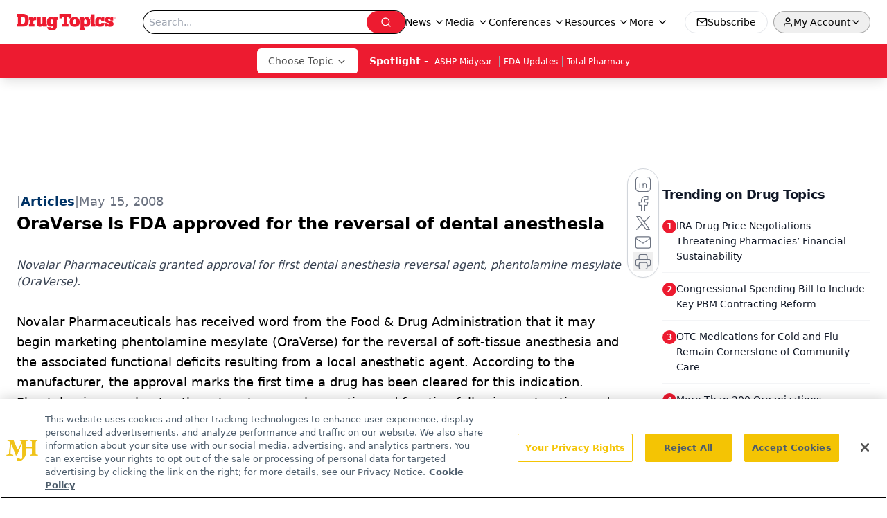

--- FILE ---
content_type: text/html; charset=utf-8
request_url: https://www.google.com/recaptcha/api2/aframe
body_size: 183
content:
<!DOCTYPE HTML><html><head><meta http-equiv="content-type" content="text/html; charset=UTF-8"></head><body><script nonce="1a3jnFhYSGaI1hHfP5iYOw">/** Anti-fraud and anti-abuse applications only. See google.com/recaptcha */ try{var clients={'sodar':'https://pagead2.googlesyndication.com/pagead/sodar?'};window.addEventListener("message",function(a){try{if(a.source===window.parent){var b=JSON.parse(a.data);var c=clients[b['id']];if(c){var d=document.createElement('img');d.src=c+b['params']+'&rc='+(localStorage.getItem("rc::a")?sessionStorage.getItem("rc::b"):"");window.document.body.appendChild(d);sessionStorage.setItem("rc::e",parseInt(sessionStorage.getItem("rc::e")||0)+1);localStorage.setItem("rc::h",'1769242041237');}}}catch(b){}});window.parent.postMessage("_grecaptcha_ready", "*");}catch(b){}</script></body></html>

--- FILE ---
content_type: application/javascript
request_url: https://api.lightboxcdn.com/z9gd/43387/www.drugtopics.com/jsonp/z?cb=1769242029051&dre=l&callback=jQuery11240538326483589171_1769242029042&_=1769242029043
body_size: 1196
content:
jQuery11240538326483589171_1769242029042({"dre":"l","response":"[base64].JI.MMhNVTBUDn9ZHxaidbuactYrEZLq53KYqdY8pxDHxrEJABE4VcwBQGFTw-nWJHWIHmnR8Y6mFOmAAPLEMJ1XNml5qRuj8tTCkb8Xrwf21k78pispir-r8nRKtVrAkASXYwXlaSmknxiuaNDZzNkzJdDNGQYBtWHDK5iVJcl.TxWQSEJX4tCEWQJFYGAlm4AEsDBIA__","success":true});